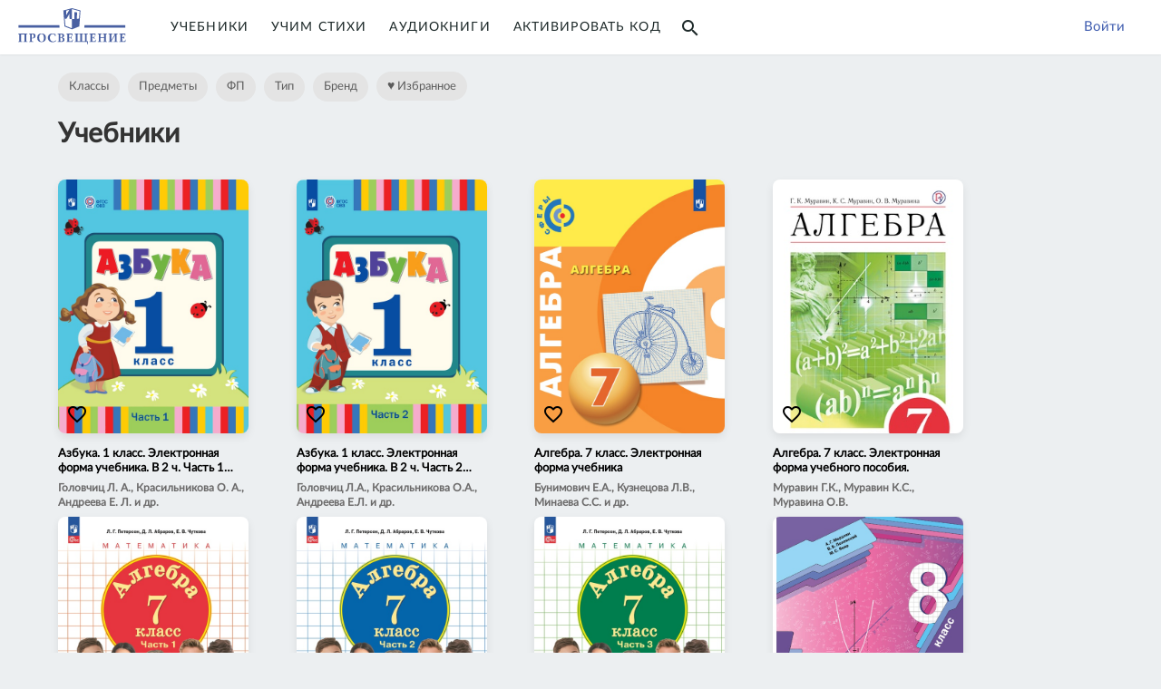

--- FILE ---
content_type: text/html; charset=utf-8
request_url: https://media.prosv.ru/content/?utm_source=uchitel.club&utm_campaign=pedagogika-november2023&utm_medium=cifra
body_size: 7075
content:


<!DOCTYPE html>
<html class="no-js">
<head>

    <!-- Google Tag Manager -->
    <script>(function(w,d,s,l,i){w[l]=w[l]||[];w[l].push({'gtm.start':
    new Date().getTime(),event:'gtm.js'});var f=d.getElementsByTagName(s)[0],
    j=d.createElement(s),dl=l!='dataLayer'?'&l='+l:'';j.async=true;j.src=
    'https://www.googletagmanager.com/gtm.js?id='+i+dl;f.parentNode.insertBefore(j,f);
    })(window,document,'script','dataLayer','GTM-T3NFXRJ');</script>
    <!-- End Google Tag Manager -->
    
    <!-- Google Tag Manager -->
    <script>(function(w,d,s,l,i){w[l]=w[l]||[];w[l].push({'gtm.start':
            new Date().getTime(),event:'gtm.js'});var f=d.getElementsByTagName(s)[0],
        j=d.createElement(s),dl=l!='dataLayer'?'&l='+l:'';j.async=true;
        j.src='https://www.googletagmanager.com/gtm.js?id='+i+dl;
        f.parentNode.insertBefore(j,f);})(window,document,'script','dataLayer','GTM-MZXHZFP');
    </script>
    <!-- Google Tag Manager -->
    

    <meta charset="utf-8"/>
    <title>
        
            
        
    </title>
    <meta name="description" content=""/>
    <meta name="viewport" content="width=device-width, initial-scale=1.0, maximum-scale=1.0, user-scalable=no" />

    <link href="https://fonts.googleapis.com/icon?family=Material+Icons" rel="stylesheet">
    <link rel="stylesheet" href="/static/css/materialize.min.css" type="text/css"/>
    <link rel="stylesheet" href="/static/css/media.css" type="text/css"/>

    

<link rel="apple-touch-icon" sizes="57x57" href="/static/favicons/apple-icon-57x57.png">
<link rel="apple-touch-icon" sizes="60x60" href="/static/favicons/apple-icon-60x60.png">
<link rel="apple-touch-icon" sizes="72x72" href="/static/favicons/apple-icon-72x72.png">
<link rel="apple-touch-icon" sizes="76x76" href="/static/favicons/apple-icon-76x76.png">
<link rel="apple-touch-icon" sizes="114x114" href="/static/favicons/apple-icon-114x114.png">
<link rel="apple-touch-icon" sizes="120x120" href="/static/favicons/apple-icon-120x120.png">
<link rel="apple-touch-icon" sizes="144x144" href="/static/favicons/apple-icon-144x144.png">
<link rel="apple-touch-icon" sizes="152x152" href="/static/favicons/apple-icon-152x152.png">
<link rel="apple-touch-icon" sizes="180x180" href="/static/favicons/apple-icon-180x180.png">
<link rel="icon" type="image/png" sizes="192x192"  href="/static/favicons/android-icon-192x192.png">
<link rel="icon" type="image/png" sizes="32x32" href="/static/favicons/favicon-32x32.png">
<link rel="icon" type="image/png" sizes="96x96" href="/static/favicons/favicon-96x96.png">
<link rel="icon" type="image/png" sizes="16x16" href="/static/favicons/favicon-16x16.png">

<meta name="msapplication-TileColor" content="#ffffff">
<meta name="msapplication-TileImage" content="/static/favicons/ms-icon-144x144.png">
<meta name="theme-color" content="#ffffff">


    
    
</head>

<body class="" oncopy="return false;" oncut="return false;" oncontextmenu="return false;">


<!-- Google Tag Manager (noscript) -->
<noscript><iframe src="https://www.googletagmanager.com/ns.html?id=GTM-T3NFXRJ"
height="0" width="0" style="display:none;visibility:hidden"></iframe></noscript>
<!-- End Google Tag Manager (noscript) -->

    <!-- Google Tag Manager (noscript) -->
    <noscript>
        <iframe src="https://www.googletagmanager.com/ns.html?id=GTM-MZXHZFP"
                height="0" width="0" style="display:none;visibility:hidden">

        </iframe>
    </noscript>
    <!-- End Google Tag Manager (noscript) -->




    


<header class="navbar-fixed">
    <div class="header_print_logo"><img src="/static/img/prosv_main.svg"></div>
    <div class="header_holder">
        <a href="/">
            <img class="header_logo" src="/static/img/prosv_main.svg">
        </a>
        <div class="header_menu">

            

            <a href="/content/" class="header_menu_item active">Учебники</a>
            <a href="/audiopoem/" class="header_menu_item active">Учим Стихи</a>


            
                <a href="/content/?type=A" class="header_menu_item active">Аудиокниги</a>
                
                    <a href="/oauth/login/id/?next=/content/" class="header_menu_item active">Активировать код</a>
                
                <a href="/content/search/" class="header_menu_item active"><i class="material-icons" style="line-height: 0;position: absolute;top: 9px;">search</i></a>
            

        </div>
        <style>
.avatarComponent {
    border-radius: 50%;
    background: no-repeat 50% #929292;
    background-size: cover;
}

.svgIconComponent {
    line-height: 0;
}

.userMenuComponent {
    height: 100%;
    position: absolute;
    max-width: 300px;
    right: 20px;
    -webkit-font-smoothing: antialiased;
    -moz-osx-font-smoothing: grayscale;
    background: white;
}

.userMenuComponent > .handle {
	display: flex;
	align-items: center;
	color: #2356ce;
	height: 100%;
	padding: 20px;
	position: relative;
	z-index: 1000;
	cursor: pointer;
}

.userMenuComponent > .handle > .icon {
	margin-right: 10px;
	position: relative;
	top: -1px;
}

.userMenuComponent > .handle > .name {
	font-size: 14px;
	line-height: 20px;
	letter-spacing: 0.08em;
	white-space: nowrap;
	overflow: hidden;
	text-overflow: ellipsis;
}

@media only screen and (max-width: 600px) {
    .userMenuComponent > .handle > .name {
        display: none;
    }
}

.userMenuComponent > .handle > .triangle {
	margin-left: 10px;
	position: relative;
	top: -1px;
}

.userMenuComponent > .menu {
	position: absolute;
	top: 0;
	right: 0;
	width: fit-content;
	min-width: 100%;
	display: none;
	z-index: 1000;
}

.userMenuComponent > .menu > .items {
	margin-top: 60px;
	background-color: #fff;
	border-radius: 0px 0px 8px 8px;
	text-transform: uppercase;
	font-size: 12px;
	line-height: 40px;
	letter-spacing: 0.08em;
	color: #333;
	white-space: nowrap;
}

.userMenuComponent > .menu > .items > .item > .link {
	padding: 0 20px;
	display: block;
	cursor: pointer;
	text-decoration: none;
}

.userMenuComponent > .menu > .items > .item:hover {
	background-color: rgba(0, 0, 0, 0.05);
}

.userMenuComponent._opened > .menu {
	display: block;
	box-shadow: 0px 4px 10px rgba(0, 0, 0, 0.1);
    background: white;
    border-radius: 10px;
}
</style>


<div class="userMenuComponent user">
    
    <div class="handle">
        <div class="login"><a href="/accounts/login/?next=/content/">Войти</a></div>
    </div>
    
</div>

<script>
const userMenu = document.getElementsByClassName('userMenuComponent')[0];

function hideOnClickOutside(element) {
    const outsideClickListener = event => {
        if (!element.contains(event.target) && event.target.closest('.userMenuComponent') === null) {
          element.classList.remove('_opened');
        }
    }
    document.addEventListener('click', outsideClickListener)
}

hideOnClickOutside(userMenu);
userMenu.addEventListener('click', function(){
    userMenu.classList.add('_opened');
})
</script>

    </div>
</header>

    <main>
        <div class="prosvet-container">

            
                
<p class="page-filter">

    
        <span id="modal-klass-trigger" class="chip lighten-1">Классы</span>
    

    
        <span id="modal-subject-trigger" class="chip lighten-1">Предметы</span>
    

    
        
            <span id="modal-fpu-trigger" class="chip lighten-1" data-target='dropdown5'>ФП</span>
        
    

    
        
            <span id="modal-content-type-trigger" class="chip lighten-1" data-target='dropdown4'>Тип</span>
        
    

    
        
            <span id="modal-publisher-trigger" class="chip lighten-1" data-target='dropdown5'>Бренд</span>
        
    

    
        <span class="chip lighten-1"
              onClick="toggleFavFilter('true')"><span class="filter-spcial-icon">&hearts;</span>&nbsp;Избранное</span>
    

    

</p>
            

            
<div style="position: absolute;top: 86px;right: 42px;">

</div>

            <section>
                

                    
                        
                            <h1>Учебники</h1>
                        
                    

                    <div id="loadmore-container" class="row">
                        
                        
                            <div class="col">
                                



<div class="content_card" data-code="40-1064-03">

    
        <a href="/content/item/14577/">

        
            <div class="content_cover" style="background: url(/media/original_images/cover-527007_0Uookap.png);background-size: cover;"></div>
        
        <span class="content_card_title content_card_title_limit">Азбука. 1 класс. Электронная форма учебника. В 2 ч. Часть 1 (для слабослышащих и позднооглохших обучающихся)</span>
        <span class="content_card_subtitle content_card_title_limit {">Головчиц Л. А., Красильникова О. А., Андреева Е. Л. и др.</span>

        </a>

        <div class="content_card_favourite fav fav-btn " data-page=14577>
            <i class="material-icons">
                <span class="full" title="В избранном">favorite</span>
                <span class="empty" title="Добавить в избранное">favorite_border</span>
            </i>
        </div>
        
        

        

    


</div>
                            </div>
                        
                            <div class="col">
                                



<div class="content_card" data-code="40-1065-03">

    
        <a href="/content/item/14578/">

        
            <div class="content_cover" style="background: url(/media/original_images/cover-527008.png);background-size: cover;"></div>
        
        <span class="content_card_title content_card_title_limit">Азбука. 1 класс. Электронная форма учебника. В 2 ч. Часть 2 (для слабослышащих и позднооглохших обучающихся)</span>
        <span class="content_card_subtitle content_card_title_limit {">Головчиц Л.А., Красильникова О.А., Андреева Е.Л. и др.</span>

        </a>

        <div class="content_card_favourite fav fav-btn " data-page=14578>
            <i class="material-icons">
                <span class="full" title="В избранном">favorite</span>
                <span class="empty" title="Добавить в избранное">favorite_border</span>
            </i>
        </div>
        
        

        

    


</div>
                            </div>
                        
                            <div class="col">
                                



<div class="content_card" data-code="13-1020-01">

    
        <a href="/content/item/14253/">

        
            <div class="content_cover" style="background: url(/media/original_images/cover-511054_TdaPPtu.png);background-size: cover;"></div>
        
        <span class="content_card_title content_card_title_limit">Алгебра. 7 класс. Электронная форма учебника</span>
        <span class="content_card_subtitle content_card_title_limit {">Бунимович Е.А., Кузнецова Л.B., Минаева С.С. и др.</span>

        </a>

        <div class="content_card_favourite fav fav-btn " data-page=14253>
            <i class="material-icons">
                <span class="full" title="В избранном">favorite</span>
                <span class="empty" title="Добавить в избранное">favorite_border</span>
            </i>
        </div>
        
        

        

    


</div>
                            </div>
                        
                            <div class="col">
                                



<div class="content_card" data-code="212-0114-01">

    
        <a href="/content/item/10304/">

        
            <div class="content_cover" style="background: url(/media/original_images/cover-212-0114-01_uxY81fP.jpg);background-size: cover;"></div>
        
        <span class="content_card_title content_card_title_limit">Алгебра. 7 класс. Электронная форма учебного пособия.</span>
        <span class="content_card_subtitle content_card_title_limit {">Муравин Г.К., Муравин К.С., Муравина О.В.</span>

        </a>

        <div class="content_card_favourite fav fav-btn " data-page=10304>
            <i class="material-icons">
                <span class="full" title="В избранном">favorite</span>
                <span class="empty" title="Добавить в избранное">favorite_border</span>
            </i>
        </div>
        
        

        

    


</div>
                            </div>
                        
                            <div class="col">
                                



<div class="content_card" data-code="13-2345-02">

    
        <a href="/content/item/16426/">

        
            <div class="content_cover" style="background: url(https://prosv-prod-s3storage-cover.obs.ru-moscow-1.hc.sbercloud.ru/original/cover-13-2345-02-2025.jpg);background-size: cover;"></div>
        
        <span class="content_card_title content_card_title_limit">Алгебра. 7 класс. Электронная форма учебного пособия. В 3 частях. Часть 1</span>
        <span class="content_card_subtitle content_card_title_limit {">Петерсон Л. Г. и др.</span>

        </a>

        <div class="content_card_favourite fav fav-btn " data-page=16426>
            <i class="material-icons">
                <span class="full" title="В избранном">favorite</span>
                <span class="empty" title="Добавить в избранное">favorite_border</span>
            </i>
        </div>
        
        

        

    


</div>
                            </div>
                        
                            <div class="col">
                                



<div class="content_card" data-code="13-2346-02">

    
        <a href="/content/item/16427/">

        
            <div class="content_cover" style="background: url(https://prosv-prod-s3storage-cover.obs.ru-moscow-1.hc.sbercloud.ru/original/cover-13-2346-02-2025.jpg);background-size: cover;"></div>
        
        <span class="content_card_title content_card_title_limit">Алгебра. 7 класс. Электронная форма учебного пособия. В 3 частях. Часть 2</span>
        <span class="content_card_subtitle content_card_title_limit {">Петерсон Л. Г. и др.</span>

        </a>

        <div class="content_card_favourite fav fav-btn " data-page=16427>
            <i class="material-icons">
                <span class="full" title="В избранном">favorite</span>
                <span class="empty" title="Добавить в избранное">favorite_border</span>
            </i>
        </div>
        
        

        

    


</div>
                            </div>
                        
                            <div class="col">
                                



<div class="content_card" data-code="13-2347-02">

    
        <a href="/content/item/16415/">

        
            <div class="content_cover" style="background: url(https://prosv-prod-s3storage-cover.obs.ru-moscow-1.hc.sbercloud.ru/original/cover-13-2347-02-2025.jpg);background-size: cover;"></div>
        
        <span class="content_card_title content_card_title_limit">Алгебра. 7 класс. Электронная форма учебного пособия. В 3 частях. Часть 3</span>
        <span class="content_card_subtitle content_card_title_limit {">Петерсон Л. Г. и др.</span>

        </a>

        <div class="content_card_favourite fav fav-btn " data-page=16415>
            <i class="material-icons">
                <span class="full" title="В избранном">favorite</span>
                <span class="empty" title="Добавить в избранное">favorite_border</span>
            </i>
        </div>
        
        

        

    


</div>
                            </div>
                        
                            <div class="col">
                                



<div class="content_card" data-code="112-0094-01">

    
        <a href="/content/item/10479/">

        
            <div class="content_cover" style="background: url(/media/original_images/cover-112-0094-01.jpg);background-size: cover;"></div>
        
        <span class="content_card_title content_card_title_limit">Алгебра. 8 класс. Без частей</span>
        <span class="content_card_subtitle content_card_title_limit {">Мерзляк А.Г., Полонский В.Б., Якир М.С.</span>

        </a>

        <div class="content_card_favourite fav fav-btn " data-page=10479>
            <i class="material-icons">
                <span class="full" title="В избранном">favorite</span>
                <span class="empty" title="Добавить в избранное">favorite_border</span>
            </i>
        </div>
        
        

        

    


</div>
                            </div>
                        
                            <div class="col">
                                



<div class="content_card" data-code="99-9321-01">

    
        <a href="/content/item/8235/">

        
            <div class="content_cover" style="background: url(/media/original_images/cover-329254-web_arH24pn.jpg);background-size: cover;"></div>
        
        <span class="content_card_title content_card_title_limit">Алгебра: 8 класс (в трех частях). Ч.1. Электронная форма учебника</span>
        <span class="content_card_subtitle content_card_title_limit {">Петерсон Л. Г., Агаханов Н. Х. и др.</span>

        </a>

        <div class="content_card_favourite fav fav-btn " data-page=8235>
            <i class="material-icons">
                <span class="full" title="В избранном">favorite</span>
                <span class="empty" title="Добавить в избранное">favorite_border</span>
            </i>
        </div>
        
        

        

    


</div>
                            </div>
                        
                            <div class="col">
                                



<div class="content_card" data-code="99-9322-01">

    
        <a href="/content/item/8236/">

        
            <div class="content_cover" style="background: url(/media/original_images/cover-329255-web_RhytIPb.jpg);background-size: cover;"></div>
        
        <span class="content_card_title content_card_title_limit">Алгебра: 8 класс (в трех частях). Ч.2. Электронная форма учебника</span>
        <span class="content_card_subtitle content_card_title_limit {">Петерсон Л. Г., Агаханов Н. Х. и др.</span>

        </a>

        <div class="content_card_favourite fav fav-btn " data-page=8236>
            <i class="material-icons">
                <span class="full" title="В избранном">favorite</span>
                <span class="empty" title="Добавить в избранное">favorite_border</span>
            </i>
        </div>
        
        

        

    


</div>
                            </div>
                        
                            <div class="col">
                                



<div class="content_card" data-code="99-9323-01">

    
        <a href="/content/item/8237/">

        
            <div class="content_cover" style="background: url(/media/original_images/cover-329256-web_fyhV6JN.jpg);background-size: cover;"></div>
        
        <span class="content_card_title content_card_title_limit">Алгебра: 8 класс (в трех частях). Ч.3. Электронная форма учебника</span>
        <span class="content_card_subtitle content_card_title_limit {">Петерсон Л. Г., Агаханов Н. Х. и др.</span>

        </a>

        <div class="content_card_favourite fav fav-btn " data-page=8237>
            <i class="material-icons">
                <span class="full" title="В избранном">favorite</span>
                <span class="empty" title="Добавить в избранное">favorite_border</span>
            </i>
        </div>
        
        

        

    


</div>
                            </div>
                        
                            <div class="col">
                                



<div class="content_card" data-code="13-0943-01">

    
        <a href="/content/item/14258/">

        
            <div class="content_cover" style="background: url(https://prosv-prod-s3storage-cover.obs.ru-moscow-1.hc.sbercloud.ru/original/cover-13-0943-01-2023.jpg);background-size: cover;"></div>
        
        <span class="content_card_title content_card_title_limit">Алгебра. 8 класс. Углублённый уровень. Электронная форма учебника.</span>
        <span class="content_card_subtitle content_card_title_limit {">Макарычев Ю.Н., Миндюк Н.Г., Нешков К.И. и др.</span>

        </a>

        <div class="content_card_favourite fav fav-btn " data-page=14258>
            <i class="material-icons">
                <span class="full" title="В избранном">favorite</span>
                <span class="empty" title="Добавить в избранное">favorite_border</span>
            </i>
        </div>
        
        

        

    


</div>
                            </div>
                        
                            <div class="col">
                                



<div class="content_card" data-code="112-0102-01">

    
        <a href="/content/item/15034/">

        
            <div class="content_cover" style="background: url(https://prosv-prod-s3storage-cover.obs.ru-moscow-1.hc.sbercloud.ru/original/cover-112-0102-01-2024.jpg);background-size: cover;"></div>
        
        <span class="content_card_title content_card_title_limit">Алгебра. 8 класс. Углублённый уровень. Электронная форма учебника.</span>
        <span class="content_card_subtitle content_card_title_limit {">Мерзляк А.Г.,Поляков В.М./Под ред. Подольского В.Е.</span>

        </a>

        <div class="content_card_favourite fav fav-btn " data-page=15034>
            <i class="material-icons">
                <span class="full" title="В избранном">favorite</span>
                <span class="empty" title="Добавить в избранное">favorite_border</span>
            </i>
        </div>
        
        

        

    


</div>
                            </div>
                        
                            <div class="col">
                                



<div class="content_card" data-code="rin_112-0094-01">

    
        <a href="/content/item/15022/">

        
            <div class="content_cover" style="background: url(https://prosv-prod-s3storage-cover.obs.ru-moscow-1.hc.sbercloud.ru/original/cover-rin_112-0094-01-2024.jpg);background-size: cover;"></div>
        
        <span class="content_card_title content_card_title_limit">Алгебра. 8 класс. Электронная форма учебника</span>
        <span class="content_card_subtitle content_card_title_limit {">Мерзляк А.Г.,Полонский В.Б.,Якир М.С./Под ред. Подольского В.Е.</span>

        </a>

        <div class="content_card_favourite fav fav-btn " data-page=15022>
            <i class="material-icons">
                <span class="full" title="В избранном">favorite</span>
                <span class="empty" title="Добавить в избранное">favorite_border</span>
            </i>
        </div>
        
        

        

    


</div>
                            </div>
                        
                            <div class="col">
                                



<div class="content_card" data-code="13-0757-02">

    
        <a href="/content/item/14257/">

        
            <div class="content_cover" style="background: url(https://prosv-prod-s3storage-cover.obs.ru-moscow-1.hc.sbercloud.ru/original/cover-13-0757-02-2023.jpg);background-size: cover;"></div>
        
        <span class="content_card_title content_card_title_limit">Алгебра. 8 класс. Электронная форма учебника</span>
        <span class="content_card_subtitle content_card_title_limit {">Колягин Ю. М., Ткачёва М. В., Фёдорова Н .Е. и др.</span>

        </a>

        <div class="content_card_favourite fav fav-btn " data-page=14257>
            <i class="material-icons">
                <span class="full" title="В избранном">favorite</span>
                <span class="empty" title="Добавить в избранное">favorite_border</span>
            </i>
        </div>
        
        

        

    


</div>
                            </div>
                        
                            <div class="col">
                                



<div class="content_card" data-code="99-9838-01">

    
        <a href="/content/item/14850/">

        
            <div class="content_cover" style="background: url(/media/original_images/cover-525946.png);background-size: cover;"></div>
        
        <span class="content_card_title content_card_title_limit">Алгебра. 8 класс. Электронная форма учебника</span>
        <span class="content_card_subtitle content_card_title_limit {">Мордкович А.Г., Семенов П.В., Александрова Л.А., Мардахаева Е.Л.</span>

        </a>

        <div class="content_card_favourite fav fav-btn " data-page=14850>
            <i class="material-icons">
                <span class="full" title="В избранном">favorite</span>
                <span class="empty" title="Добавить в избранное">favorite_border</span>
            </i>
        </div>
        
        

        

    


</div>
                            </div>
                        
                            <div class="col">
                                



<div class="content_card" data-code="13-1021-01">

    
        <a href="/content/item/14254/">

        
            <div class="content_cover" style="background: url(https://prosv-prod-s3storage-cover.obs.ru-moscow-1.hc.sbercloud.ru/original/cover-13-1021-01-2023.jpg);background-size: cover;"></div>
        
        <span class="content_card_title content_card_title_limit">Алгебра. 8 класс. Электронная форма учебника</span>
        <span class="content_card_subtitle content_card_title_limit {">Бунимович Е.А., Кузнецова Л.В., Минаева С.С. и др.</span>

        </a>

        <div class="content_card_favourite fav fav-btn " data-page=14254>
            <i class="material-icons">
                <span class="full" title="В избранном">favorite</span>
                <span class="empty" title="Добавить в избранное">favorite_border</span>
            </i>
        </div>
        
        

        

    


</div>
                            </div>
                        
                            <div class="col">
                                



<div class="content_card" data-code="13-0784-03">

    
        <a href="/content/item/12837/">

        
            <div class="content_cover" style="background: url(https://prosv-prod-s3storage-cover.obs.ru-moscow-1.hc.sbercloud.ru/original/cover-13-0784-03-2022.jpg);background-size: cover;"></div>
        
        <span class="content_card_title content_card_title_limit">Алгебра. 8 класс. Электронная форма учебника</span>
        <span class="content_card_subtitle content_card_title_limit {">Дорофеев Г.В., Суворова С.Б., Бунимович Е.А. и др.</span>

        </a>

        <div class="content_card_favourite fav fav-btn " data-page=12837>
            <i class="material-icons">
                <span class="full" title="В избранном">favorite</span>
                <span class="empty" title="Добавить в избранное">favorite_border</span>
            </i>
        </div>
        
        

        

    


</div>
                            </div>
                        
                            <div class="col">
                                



<div class="content_card" data-code="13-0582-02">

    
        <a href="/content/item/12750/">

        
            <div class="content_cover" style="background: url(https://prosv-prod-s3storage-cover.obs.ru-moscow-1.hc.sbercloud.ru/original/cover-13-0582-02-2022.jpg);background-size: cover;"></div>
        
        <span class="content_card_title content_card_title_limit">Алгебра. 8 класс. Электронная форма учебника</span>
        <span class="content_card_subtitle content_card_title_limit {">Макарычев Ю.Н., Миндюк Н.Г., Нешков К.И. и др./ Под ред. Теляковского С.А.</span>

        </a>

        <div class="content_card_favourite fav fav-btn " data-page=12750>
            <i class="material-icons">
                <span class="full" title="В избранном">favorite</span>
                <span class="empty" title="Добавить в избранное">favorite_border</span>
            </i>
        </div>
        
        

        

    


</div>
                            </div>
                        
                            <div class="col">
                                



<div class="content_card" data-code="13-0763-03">

    
        <a href="/content/item/15094/">

        
            <div class="content_cover" style="background: url(https://prosv-prod-s3storage-cover.obs.ru-moscow-1.hc.sbercloud.ru/original/cover-13-0763-03-2024.jpg);background-size: cover;"></div>
        
        <span class="content_card_title content_card_title_limit">Алгебра. 8 класс. Электронная форма учебника</span>
        <span class="content_card_subtitle content_card_title_limit {">Никольский С.М., Потапов М.К., Решетников Н.Н. и др.</span>

        </a>

        <div class="content_card_favourite fav fav-btn " data-page=15094>
            <i class="material-icons">
                <span class="full" title="В избранном">favorite</span>
                <span class="empty" title="Добавить в избранное">favorite_border</span>
            </i>
        </div>
        
        

        

    


</div>
                            </div>
                        
                    </div>
                    
                        <a id="loadmore-btn" onclick="loadmore(this, {
                                offset: window.pageOffset,
                                pageSize: 20,
                                pageTotal: 3156,
                                container: '#loadmore-container'
                                })" class="round-button color-blue">Показать ещё</a>
                    
                
            </section>
        </div>

    </main>

    <div class="modal_bg modal_content_type">
    <div class="modal_fg wide">
        <div class="modal_close">&#x2715;</div>
        <div class="modal_title">Выберите тип контента</div>
        <div class="modal_content">
            <div class="modal_body">
                <div>
                    <button class="round-button color-blue modal_action" onclick="toggleTypeFilter('B')">Учебники
                    </button>
                    <button class="round-button color-blue modal_action" onclick="toggleTypeFilter('D')">Цифровые дополнения
                    </button>
                    <button class="round-button color-blue modal_action" onclick="toggleTypeFilter('A')">Аудиокниги
                    </button>


                </div>
            </div>
        </div>
    </div>
</div>

<div class="modal_bg modal_klass">
    <div class="modal_fg wide">
        <div class="modal_close">&#x2715;</div>
        <div class="modal_title">Выберите класс</div>
        <div class="modal_content">
            <div class="modal_body">
                <div>
                    <button class="round-button color-gray modal_action" onclick="toggleKlassFilter('all')">Все
                        классы
                    </button>
                    <button class="round-button short color-blue modal_action" onclick="toggleKlassFilter('0')">
                        ДО
                    </button>
                    <button class="round-button short color-blue modal_action" onclick="toggleKlassFilter('15')">
                        1 доп. класс
                    </button>
                    <button class="round-button short color-blue modal_action" onclick="toggleKlassFilter('1')">1
                        класс
                    </button>
                    <button class="round-button short color-blue modal_action" onclick="toggleKlassFilter('2')">2
                        класс
                    </button>
                    <button class="round-button short color-blue modal_action" onclick="toggleKlassFilter('3')">3
                        класс
                    </button>
                    <button class="round-button short color-blue modal_action" onclick="toggleKlassFilter('4')">4
                        класс
                    </button>
                    <button class="round-button short color-blue modal_action" onclick="toggleKlassFilter('5')">5
                        класс
                    </button>
                    <button class="round-button short color-blue modal_action" onclick="toggleKlassFilter('6')">6
                        класс
                    </button>
                    <button class="round-button short color-blue modal_action" onclick="toggleKlassFilter('7')">7
                        класс
                    </button>
                    <button class="round-button short color-blue modal_action" onclick="toggleKlassFilter('8')">8
                        класс
                    </button>
                    <button class="round-button short color-blue modal_action" onclick="toggleKlassFilter('9')">9
                        класс
                    </button>
                    <button class="round-button short color-blue modal_action" onclick="toggleKlassFilter('10')">10
                        класс
                    </button>
                    <button class="round-button short color-blue modal_action" onclick="toggleKlassFilter('11')">11
                        класс
                    </button>
                    <button class="round-button short color-blue modal_action" onclick="toggleKlassFilter('13')">
                        СПО
                    </button>
                    <button class="round-button short color-blue modal_action" onclick="toggleKlassFilter('14')">
                        ВО
                    </button>
                </div>
            </div>
        </div>
    </div>
</div>

<div class="modal_bg modal_bank_klass">
    <div class="modal_fg wide">
        <div class="modal_close">&#x2715;</div>
        <div class="modal_title">Выберите класс</div>
        <div class="modal_content">
            <div class="modal_body">
                <div>
                    <button class="round-button color-gray modal_action" onclick="toggleKlassFilter('all')">Все классы</button>
                    <button id="modal_klass_code_3"  class="round-button short color-blue modal_action modal_user_button" onclick="toggleKlassFilter('3')">3 класс</button>
                    <button id="modal_klass_code_4" class="round-button short color-blue modal_action modal_user_button" onclick="toggleKlassFilter('4')">4 класс</button>
                    <button id="modal_klass_code_5" class="round-button short color-blue modal_action modal_user_button" onclick="toggleKlassFilter('5')">5 класс</button>
                    <button id="modal_klass_code_6" class="round-button short color-blue modal_action modal_user_button" onclick="toggleKlassFilter('6')">6 класс</button>
                    <button id="modal_klass_code_7" class="round-button short color-blue modal_action modal_user_button" onclick="toggleKlassFilter('7')">7 класс</button>
                    <button id="modal_klass_code_8" class="round-button short color-blue modal_action modal_user_button" onclick="toggleKlassFilter('8')">8 класс</button>
                    <button id="modal_klass_code_9" class="round-button short color-blue modal_action modal_user_button" onclick="toggleKlassFilter('9')">9 класс</button>
                </div>
            </div>
        </div>
    </div>
</div>

<div class="modal_bg modal_subject">
    <div class="modal_fg wide">
        <div class="modal_close">&#x2715;</div>
        <div class="modal_title">Выберите предмет</div>
        <div class="modal_content">
            <div class="modal_body">
                <div>
                    <button class="round-button color-gray modal_action long" onclick="toggleSubjectFilter('all')">
                        Все предметы
                    </button>
                    
                        <button class="round-button color-blue modal_action long"
                                onclick="toggleSubjectFilter('231')">Алгебра</button>
                    
                        <button class="round-button color-blue modal_action long"
                                onclick="toggleSubjectFilter('8')">Английский язык</button>
                    
                        <button class="round-button color-blue modal_action long"
                                onclick="toggleSubjectFilter('13')">Астрономия</button>
                    
                        <button class="round-button color-blue modal_action long"
                                onclick="toggleSubjectFilter('4')">Биология</button>
                    
                        <button class="round-button color-blue modal_action long"
                                onclick="toggleSubjectFilter('266')">Вероятность и статистика</button>
                    
                        <button class="round-button color-blue modal_action long"
                                onclick="toggleSubjectFilter('264')">Всеобщая история</button>
                    
                        <button class="round-button color-blue modal_action long"
                                onclick="toggleSubjectFilter('267')">Генетика</button>
                    
                        <button class="round-button color-blue modal_action long"
                                onclick="toggleSubjectFilter('5')">География</button>
                    
                        <button class="round-button color-blue modal_action long"
                                onclick="toggleSubjectFilter('232')">Геометрия</button>
                    
                        <button class="round-button color-blue modal_action long"
                                onclick="toggleSubjectFilter('12')">Естествознание</button>
                    
                        <button class="round-button color-blue modal_action long"
                                onclick="toggleSubjectFilter('22')">ИЗО</button>
                    
                        <button class="round-button color-blue modal_action long"
                                onclick="toggleSubjectFilter('21')">Информатика</button>
                    
                        <button class="round-button color-blue modal_action long"
                                onclick="toggleSubjectFilter('268')">Искусство</button>
                    
                        <button class="round-button color-blue modal_action long"
                                onclick="toggleSubjectFilter('18')">Испанский язык</button>
                    
                        <button class="round-button color-blue modal_action long"
                                onclick="toggleSubjectFilter('20')">История</button>
                    
                        <button class="round-button color-blue modal_action long"
                                onclick="toggleSubjectFilter('265')">История России</button>
                    
                        <button class="round-button color-blue modal_action long"
                                onclick="toggleSubjectFilter('158')">Итальянский язык</button>
                    
                        <button class="round-button color-blue modal_action long"
                                onclick="toggleSubjectFilter('159')">Китайский язык</button>
                    
                        <button class="round-button color-blue modal_action long"
                                onclick="toggleSubjectFilter('269')">Корейский язык</button>
                    
                        <button class="round-button color-blue modal_action long"
                                onclick="toggleSubjectFilter('270')">Коррекционная педагогика</button>
                    
                        <button class="round-button color-blue modal_action long"
                                onclick="toggleSubjectFilter('2')">Литература</button>
                    
                        <button class="round-button color-blue modal_action long"
                                onclick="toggleSubjectFilter('19')">Литературное чтение</button>
                    
                        <button class="round-button color-blue modal_action long"
                                onclick="toggleSubjectFilter('271')">Литературное чтение на родном русском языке</button>
                    
                        <button class="round-button color-blue modal_action long"
                                onclick="toggleSubjectFilter('1')">Математика</button>
                    
                        <button class="round-button color-blue modal_action long"
                                onclick="toggleSubjectFilter('6')">Музыка</button>
                    
                        <button class="round-button color-blue modal_action long"
                                onclick="toggleSubjectFilter('36')">МХК</button>
                    
                        <button class="round-button color-blue modal_action long"
                                onclick="toggleSubjectFilter('15')">Немецкий язык</button>
                    
                        <button class="round-button color-blue modal_action long"
                                onclick="toggleSubjectFilter('17')">ОБЗР</button>
                    
                        <button class="round-button color-blue modal_action long"
                                onclick="toggleSubjectFilter('272')">Обучение грамоте</button>
                    
                        <button class="round-button color-blue modal_action long"
                                onclick="toggleSubjectFilter('29')">Обществознание</button>
                    
                        <button class="round-button color-blue modal_action long"
                                onclick="toggleSubjectFilter('274')">ОДНКНР</button>
                    
                        <button class="round-button color-blue modal_action long"
                                onclick="toggleSubjectFilter('16')">Окружающий мир</button>
                    
                        <button class="round-button color-blue modal_action long"
                                onclick="toggleSubjectFilter('273')">ОРКСЭ</button>
                    
                        <button class="round-button color-blue modal_action long"
                                onclick="toggleSubjectFilter('312')">Педагогика. Психология. Философия</button>
                    
                        <button class="round-button color-blue modal_action long"
                                onclick="toggleSubjectFilter('190')">Право</button>
                    
                        <button class="round-button color-blue modal_action long"
                                onclick="toggleSubjectFilter('197')">Прочее</button>
                    
                        <button class="round-button color-blue modal_action long"
                                onclick="toggleSubjectFilter('275')">Робототехника</button>
                    
                        <button class="round-button color-blue modal_action long"
                                onclick="toggleSubjectFilter('276')">Родная литература</button>
                    
                        <button class="round-button color-blue modal_action long"
                                onclick="toggleSubjectFilter('277')">Родная русская литература</button>
                    
                        <button class="round-button color-blue modal_action long"
                                onclick="toggleSubjectFilter('279')">Россия в мире</button>
                    
                        <button class="round-button color-blue modal_action long"
                                onclick="toggleSubjectFilter('280')">Русский родной язык</button>
                    
                        <button class="round-button color-blue modal_action long"
                                onclick="toggleSubjectFilter('3')">Русский язык</button>
                    
                        <button class="round-button color-blue modal_action long"
                                onclick="toggleSubjectFilter('153')">Технология</button>
                    
                        <button class="round-button color-blue modal_action long"
                                onclick="toggleSubjectFilter('10')">Физика</button>
                    
                        <button class="round-button color-blue modal_action long"
                                onclick="toggleSubjectFilter('192')">Физическая культура</button>
                    
                        <button class="round-button color-blue modal_action long"
                                onclick="toggleSubjectFilter('281')">Финансовая грамотность</button>
                    
                        <button class="round-button color-blue modal_action long"
                                onclick="toggleSubjectFilter('26')">Французский язык</button>
                    
                        <button class="round-button color-blue modal_action long"
                                onclick="toggleSubjectFilter('9')">Химия</button>
                    
                        <button class="round-button color-blue modal_action long"
                                onclick="toggleSubjectFilter('230')">Черчение</button>
                    
                        <button class="round-button color-blue modal_action long"
                                onclick="toggleSubjectFilter('164')">Шахматы</button>
                    
                        <button class="round-button color-blue modal_action long"
                                onclick="toggleSubjectFilter('165')">Экология</button>
                    
                        <button class="round-button color-blue modal_action long"
                                onclick="toggleSubjectFilter('34')">Экономика</button>
                    
                </div>
            </div>
        </div>
    </div>
</div>


<div class="modal_bg modal_level">
    <div class="modal_fg halfwide">
        <div class="modal_close">&#x2715;</div>
        <div class="modal_title">Выберите уровень образования</div>
        <div class="modal_content">
            <div class="modal_body">
                <button class="round-button color-gray" onclick="toggleLevelFilter(0)" id="modal_level_code_0">Все уровни</button>
                <button class="round-button color-blue" onclick="toggleLevelFilter(1)" id="modal_level_code_1">Начальное образование</button>
                <button class="round-button color-blue" onclick="toggleLevelFilter(2)" id="modal_level_code_2">Основное образование</button>
            </div>
        </div>
    </div>
</div>

<div class="modal_bg modal_knowledge">
    <div class="modal_fg wide">
        <div class="modal_close">&#x2715;</div>
        <div class="modal_title">Выберите вид грамотности</div>
        <div class="modal_content">
            <div class="modal_body">
                <button class="round-button color-gray modal_action long" onclick="toggleKnowledgeFilter(0)">Все виды грамотности</button>
                <button class="round-button color-blue modal_action long modal_user_button" onclick="toggleKnowledgeFilter(1)" id="modal_knowledge_code_1">Читательская грамотность</button>
                <button class="round-button color-blue modal_action long modal_user_button" onclick="toggleKnowledgeFilter(2)" id="modal_knowledge_code_2">Метапредметное задание</button>
                <button class="round-button color-blue modal_action long modal_user_button" onclick="toggleKnowledgeFilter(3)" id="modal_knowledge_code_3">Математическая грамотность</button>
                <button class="round-button color-blue modal_action long modal_user_button" onclick="toggleKnowledgeFilter(4)" id="modal_knowledge_code_4">Естественно-научная грамотность</button>
                <button class="round-button color-blue modal_action long modal_user_button" onclick="toggleKnowledgeFilter(5)" id="modal_knowledge_code_5">Креативное мышление</button>
            </div>
        </div>
    </div>
</div>

<div class="modal_bg modal_bank_subject">
    <div class="modal_fg wide">
        <div class="modal_close">&#x2715;</div>
        <div class="modal_title">Выберите предмет</div>
        <div class="modal_content">
            <div class="modal_body">
                <button class="round-button color-gray modal_action" onclick="toggleSubjectFilter(0)">Все предметы</button>
                <button class="round-button color-blue modal_action modal_user_button" onclick="toggleSubjectFilter(1)" id="modal_subject_code_1">Математика</button>
                <button class="round-button color-blue modal_action modal_user_button" onclick="toggleSubjectFilter(2)" id="modal_subject_code_2">Русский язык</button>
                <button class="round-button color-blue modal_action modal_user_button" onclick="toggleSubjectFilter(3)" id="modal_subject_code_3">Окружающий мир</button>
                <button class="round-button color-blue modal_action modal_user_button" onclick="toggleSubjectFilter(4)" id="modal_subject_code_4">Алгебра</button>
                <button class="round-button color-blue modal_action modal_user_button" onclick="toggleSubjectFilter(5)" id="modal_subject_code_5">Геометрия</button>
                <button class="round-button color-blue modal_action modal_user_button" onclick="toggleSubjectFilter(6)" id="modal_subject_code_6">Физика</button>
                <button class="round-button color-blue modal_action modal_user_button" onclick="toggleSubjectFilter(7)" id="modal_subject_code_7">Биология</button>
                <button class="round-button color-blue modal_action modal_user_button" onclick="toggleSubjectFilter(8)" id="modal_subject_code_8">Астрономия</button>
                <button class="round-button color-blue modal_action modal_user_button" onclick="toggleSubjectFilter(9)" id="modal_subject_code_9">География</button>
            </div>
        </div>
    </div>
</div>

<div class="modal_bg modal_publisher">
    <div class="modal_fg">
        <div class="modal_close">&#x2715;</div>
        <div class="modal_title">Выберите название бренда</div>
        <div class="modal_content">
            <div class="modal_body">
                <div>
                    <button class="round-button color-blue modal_action" onclick="toggleBrandFilter('1')">Просвещение
                    </button>
                    <button class="round-button color-blue modal_action" onclick="toggleBrandFilter('2')">Бином
                    </button>
                    <button class="round-button color-blue modal_action" onclick="toggleBrandFilter('3')">Дрофа
                    </button>
                    <button class="round-button color-blue modal_action" onclick="toggleBrandFilter('4')">Вентана-Граф
                    </button>
                    <button class="round-button color-blue modal_action" onclick="toggleBrandFilter('5')">Астрель
                    </button>
                    <button class="round-button color-gray modal_action" onclick="toggleBrandFilter('all')">Все
                        бренды
                    </button>
                </div>
            </div>
        </div>
    </div>
</div>


<div class="modal_bg modal_fpu">
    <div class="modal_fg wide">
        <div class="modal_close">&#x2715;</div>
        <div class="modal_title">Выберите федеральный перечень</div>
        <div class="modal_content">
            <div class="modal_body">
                <button class="round-button color-gray modal_action" onclick="toggleFpuFilter('all')">
                    Все перечни
                </button>
                
                    <button class="round-button color-blue modal_action"
                            onclick="toggleFpuFilter('db955120-671f-4a65-ad6e-7a26f7740172')">Приказ Минпросвещения России № 653 от 02.08.2022 г.</button>
                
                    <button class="round-button color-blue modal_action"
                            onclick="toggleFpuFilter('6a986f2c-f047-405b-a002-1538a5f0ef29')">Приложение № 1 к приказу Минпросвещения России № 858 от 21.09.2022 г.</button>
                
                    <button class="round-button color-blue modal_action"
                            onclick="toggleFpuFilter('0ab646ea-3052-4095-b406-31f6f2f87513')">Приложение № 2 к приказу Минпросвещения России № 858 от 21.09.2022 г.</button>
                
            </div>
        </div>
    </div>
</div>
    
    <div class="modal_bg modal_license">
        <div class="modal_fg">
            <div class="modal_close">&#x2715;</div>
            <div class="modal_title">Введите лицензионный код</div>
            <div class="modal_content">
                <div class="modal_body license-dialog">
                    <form onsubmit="return applyLicense();">
                    <input type="edit" name="code" class="license-input" id="license-input"/>
                    <span class="license-error">Ошибка кода</span>
                    <button class="round-button purple darken-4 modal_action license-apply" type="submit">
                        Применить
                    </button>
                    </form>
                </div>
            </div>
        </div>
    </div>

    <div class="modal_bg modal_license_activated">
        <div class="modal_fg">
            <div class="modal_close">&#x2715;</div>
            <div class="modal_title">Лицензионный код активирован</div>
            <div class="modal_content">
                <div class="modal_body license-dialog">
                    Доступны следующие материалы: <span class="license-activated-list"></span>
                    <button class="round-button purple darken-4 modal_action license-apply" onclick="document.location.reload(true);">
                        OK
                    </button>
                </div>
            </div>
        </div>
    </div>





<script>
    const sdk = document.createElement('script');
    sdk.onload = function () {
        const api = new IdPState({
          redirectMethodOnFail: true
        });
        api.periodic(function (state) {
            
            state.track().yandexMetrica(56432026);
            

            const isAuthorizedOnID = state.authorized()

            
            const login = () => {
                window.location.href = '/oauth/login/id/?next=' + window.location.href;
            }

            if (isAuthorizedOnID) {
                login()
            }
            
        }, 10000);
    };
    
    sdk.src = 'https://id.prosv.ru/api/state.js';
    
    document.head.appendChild(sdk);
</script>
<script type="text/javascript" src="/static/js/materialize.min.js"></script>
<script type="text/javascript" src="https://cdnjs.cloudflare.com/polyfill/v3/polyfill.min.js?version=4.8.0&features=fetch%2CArray.from%2CURL"></script>
<script type="text/javascript" src="/static/js/media.js"></script>



</body>
</html>


--- FILE ---
content_type: text/css
request_url: https://media.prosv.ru/static/css/media.css
body_size: 7113
content:
/*@font-face {*/
/*    font-family: 'Lato';*/
/*    src: url('../landing/fonts/Lato-Regular.woff') format('woff'), url('../landing/fonts/Lato-Regular.eot') format('eot');*/
/*    font-weight: 400;*/
/*    font-style: normal;*/
/*    font-display: swap;*/
/*}*/

/*@font-face {*/
/*    font-family: 'Lato';*/
/*    src: url('../landing/fonts/latomedium.woff2') format('woff2'), url('../landing/fonts/latomedium.woff') format('woff'), url('../landing/fonts/latomedium.ttf') format('truetype');*/
/*    font-weight: 500;*/
/*    font-style: normal;*/
/*    font-display: swap;*/
/*}*/

/*@font-face {*/
/*    font-family: 'Lato';*/
/*    src: url('../landing/fonts/latobold.woff2') format('woff2'), url('../landing/fonts/latobold.woff') format('woff'), url('../landing/fonts/latobold.ttf') format('truetype');*/
/*    font-weight: 700;*/
/*    font-style: normal;*/
/*    font-display: swap;*/
/*}*/

/*@font-face {*/
/*    font-family: 'Lato';*/
/*    src: url('../landing/fonts/latoblack.woff2') format('woff2'), url('../landing/fonts/latoblack.woff') format('woff'), url('../landing/fonts/latoblack.ttf') format('truetype');*/
/*    font-weight: 900;*/
/*    font-style: normal;*/
/*    font-display: swap;*/
/*}*/

@font-face {
    font-family: 'Lato';
    src: url('../landing/fonts/Lato-Regular.eot');
    src: url('../landing/fonts/Lato-Regular.woff');
}


body {
    line-height: 1.2;
    font-family: Lato, sans-serif;
}

a {
    color: #3E5CAF;
}

h1 {
    font-size: 30px;
    font-weight: 700;
    color: #333;
    margin-top: 0px;
}

h1.top-header {
    margin-top: 1rem;
    margin-left: 0.6rem;
}

nav .prosvet-logo {
    margin-right: 0px;
    width: 218px;
    height: 37px;
    background: url(../img/prosv.svg);
    background-size: 216px 38px;
    color: transparent;
}

.prosvet-profile {
    width: 28px;
    height: 28px;
    color: transparent;
    background-image: url(../img/ic-profile.svg);
    background-size: 28px 28px;
    background-repeat: no-repeat;
    background-position: center;
}

.prosvet-profile-avatar {
    width: 35px;
    height: 35px;
    border-radius: 50%;
    margin-right: 10px;
    margin-left: 10px;
}

.prosvet-profile-avatar-icon {
    margin-top: 5px;
    margin-right: 5px;
}

nav .prosvet-nav {
    display: flex;
    justify-content: space-between;
}

nav .prosvet-navicon {
    margin: 0 18px;
}

nav .prosvet-search {
    width: 50%;
}

nav .prosvet-search form {
    width: 100%;
}

nav .prosvet-search .input-field {
    display: flex;
    align-items: center;
}

nav .prosvet-search form .input-field input[type=search] {
    margin-bottom: 3px;
    height: 67%;
    line-height: 100%;
    border-radius: 4px;
}

nav .prosvet-search .input-field input[type=search]:focus ~ .close {
    color: #fff;
}

main {
    padding-bottom: 2rem;
}

.row {
    margin-left: -0.75rem;
    margin-right: -0.75rem;
}

.section {
    padding-top: 0;
}

.spinner-layer {
    border-color: #3E5CAF;
}

.sidenav .collapsible-body > ul:not(.collapsible) > li.active, .sidenav.sidenav-fixed .collapsible-body > ul:not(.collapsible) > li.active {
    background-color: rgba(0, 0, 0, 0.1);
}

.sidenav .collapsible-body > ul:not(.collapsible) > li.active a, .sidenav.sidenav-fixed .collapsible-body > ul:not(.collapsible) > li.active a {
    color: black;
}

.sidenav li > a {
    font-size: 13px;
}

.prosvet-container {
    margin: 0 auto;
    max-width: 2000px;
    width: 90%;
}

.prosvet-container.small {
    max-width: 500px;
}

.prosvet-sidenav {
    width: 210px;
    display: flex;
    flex-direction: column;
    background: white;
}

.prosvet-sidenav .prosvet-logo {
    display: none;
}

.prosvet-sidenav li > a {
    padding-left: 16px;
}

.prosvet-sidenav li > a > i.list-icon {
    margin-right: 5px;
}

.prosvet-sidenav .aside-content {
    display: block;
    margin-left: 32px;
    margin-right: 32px;
}

.prosvet-sidenav .aside-main {
    flex: 1 0 auto;
}

.prosvet-sidenav .aside-footer {
    padding: 32px 32px 32px 16px;
    border-top: 1px solid #ddd;
}

.prosvet-sidenav .collapsible {
    padding-left: 0;
}

.prosvet-sidenav .collapsible-header {
    padding-left: 8px;
    padding-right: 8px;
}

.prosvet-sidenav .collapsible-header i {
    margin-right: 0;
}

.prosvet-sidenav .collapsible-body ul {
    padding-left: 0;
}

.prosvet-sidenav .collapsible-body li a {
    padding-left: 38px;
    padding-right: 8px;
}

.prosvet-card {
    width: 240px;
    border-radius: 4px;
}

.prosvet-card .card-image {
    height: 60%;
    border-radius: 4px 4px 0 0;
}

.prosvet-card .card-image video {
    display: block;
    width: 100%;
    height: 100%;
    border-radius: 2px 2px 0 0;
}

.prosvet-card .card-title {
    font-size: 16px;
}

.prosvet-card .card-content {
    padding-top: 8px;
    padding-left: 16px;
    padding-right: 16px;
}

.prosvet-card .badge {
    position: absolute;
    top: 10px;
    right: 0;
    font-weight: 300;
    font-size: 0.8rem;
    color: #fff;
    z-index: 1;
    border-radius: 4px 0px 0 4px;
}

.prosvet-card .date {
    margin-bottom: .4rem;
}

.prosvet-service-card {
    height: 220px;
    margin-left: 4px;
    max-width: 296px;
}

.prosvet-service-card-text {
    text-align: center;
}

.prosvet-service-card-image {
    height: 80% !important;
    background-position: center !important;
}

.prosvet-service-card-grey {
    background: #dbdbdb;
}

.login_button {
    padding: 5px;
    margin-right: 30px;
    height: 40px;
    display: flex;
    border: solid 1px #5f5f5f;
    border-radius: 3px;
    width: 105px;
}

.login_button a {
    float: left;
    line-height: 29px;
    color: #5f5f5f;
}

.login_button i {
    float: left;
    padding-right: 8px;
    line-height: 30px !important;
    width: 28px;
}

.spacer {
    font-weight: 900;
    margin: 0 .5rem;
}

.views {
    display: flex;
    align-items: flex-end;
    font-size: .9rem;
}

.rate {
    display: flex;
    align-items: center;
    font-size: .9rem;
}

.views i, .rate i:last-child {
    margin-right: .2rem;
}

.fav {
    display: flex;
    align-items: flex-end;
    cursor: pointer;
    color: black;
}

.fav i {
    position: relative;
}

.fav i .full, .fav i .empty {
    position: absolute;
    top: 3px;
    left: -1rem;
}

.fav i .full,
.fav.active i .empty {
    display: none;
}

.fav i .empty,
.fav.active i .full {
    display: inline-block;
}

.fav i .full {
    color: #d91700;
}

.rating-active {
    cursor: pointer;
    height: 1.1rem;
}

.rating-active:hover {
    color: #3E5CAF;
}

.rating-active i {
    font-size: 1.1rem;
}

.rating-active i .hover {
    opacity: 0;
    margin-left: -1.1rem;
}

.rating-active i .main {
    opacity: 1;
}

.rating-active:hover .main {
    opacity: 0;
}

.rating-active:hover .hover {
    opacity: 1;
}

.rating-active i:hover ~ i {
    color: #616161;
}

.rating-active i:hover ~ i .hover {
    opacity: 0;

}

.rating-active i:hover ~ i .main {
    opacity: 1;
}

.details-video {
    padding-top: 32px;
}

.details-training {
    position: relative;
    margin-bottom: 8px;
}

.details-training_btn {
    position: absolute;
    top: 50%;
    left: 50%;
    transform: translate(-50%, -50%);
}

.video-container.video-header {
    margin-top: 32px;
    margin-bottom: 8px;
}

.block-heading {
    margin-bottom: 2rem;
    color: #212121;
    font-size: 1.8rem;
}

.block-image {
    margin-bottom: 2rem;
}

.block-image img {
    width: 100%;
    height: auto;
}

.block-paragraph {
    font-size: 1.1rem;
}

.block-paragraph ul {
    margin-left: 36px;
}

.block-paragraph ul li {
    list-style-type: square;
}

.block-paragraph img.right {
    margin-left: 18px;
}

.block-paragraph img.left {
    margin-right: 18px;
}

.block-paragraph hr {
    border: 1px solid #ddd;
}

.richtext-image {
    max-width: 100%;
}

.row-one-card {
    height: calc(300px + 1.5rem);
    overflow: hidden;
}

.form {
    width: 100%;
    margin-top: 5rem;
}

.form .input-field label {
    font-size: 1.2rem;
}

.form .input-field input:not(.browser-default):focus:not([readonly]) {
    border-bottom: 1px solid #3E5CAF;
    -webkit-box-shadow: 0 1px 0 0 #3E5CAF;
    box-shadow: 0 1px 0 0 #3E5CAF;
}

.modal {
    max-width: 450px;
}

.modal-large {
    max-width: 800px;
}

.table-headers-bold > td {
    font-weight: bold;
}

.user-dropdown {
    transform: translateY(-8px);
}

.user-dropdown.dropdown-content li > span {
    color: #212121;
    cursor: default;
}

.user-dropdown.dropdown-content li > a {
    color: #3E5CAF;
}

.user-dropdown.dropdown-content li > a:hover {
    background-color: #ce93d8;
}


.carousel {
    border: 2px solid #ddd;
    border-radius: 4px;
    background-color: #fff;
    min-height: 480px;
    margin-bottom: 1rem;
}

.carousel .carousel-item .block-paragraph {
    margin: 0 1rem;
}

.carousel .carousel-item p {
    font-size: 1.1rem;
}

.carousel .indicators .indicator-item {
    background-color: #ddd;
}

.carousel .indicators .indicator-item.active {
    background-color: #3E5CAF;
}

.carousel .click-area {
    position: absolute;
    width: 50%;
    height: 100%;
    top: 0;
    cursor: pointer;
    opacity: 0.7;
    visibility: hidden;
}

.carousel .click-area.prev {
    left: 0;
    padding-left: 1rem;
}

.carousel .click-area.next {
    right: 0;
    padding-right: 1rem;
    justify-content: flex-end;
}

.carousel .fullscreen {
    position: absolute;
    right: 5px;
    bottom: 0;
    cursor: pointer;
    z-index: 1;
    color: #3E5CAF;
}

.carousel .fullscreen i {
    font-size: 300%;
}

.carousel .fullscreen:not(.active) i:nth-child(2) {
    display: none;
}

.carousel .fullscreen.active i:nth-child(1) {
    display: none;
}

.carousel.responsive {
    font-size: 100%;
}

.carousel.responsive .block-paragraph {
    font-size: 1.1em;
    margin: 1em;
}

.carousel.responsive .block-paragraph:first-child {
    margin-top: 2em;
}

.carousel.responsive .block-paragraph p,
.carousel.responsive .block-paragraph li {
    font-size: 1em;
    line-height: 1.3em;
}

.carousel.responsive .block-heading {
    font-size: 1.8em;
}

.carousel.responsive .richtext-image {
    max-width: 100%;
}

.chip:active {
    background: #ce93d8;
}

.page-filter {
    margin-right: 135px;
}

.page-filter .chip {
    cursor: pointer;
}


#comments {
}

#comments h5,
#comments h4 {
    font-size: 1rem;
    margin-top: 1rem;
}

#comments hr {
    border: 1px solid #3E5CAF;
}

#comments .comment {
    margin-top: 2rem;
}

#comments .media-body .comment {
    margin-top: 0;
}

#comments .media-body .comment .comment {
    margin-top: 1rem;
}

#comments .comment ~ hr {
    display: none;
}

#comments .comment .alert {
    background: #ce93d8;
    color: #fff;
    padding: 3px 8px;
    border-radius: 4px;
    margin-bottom: 8px;
}

#comments .comment .pull-right {
    float: right;
    margin-top: 0;
}

#comments fieldset {
    border: none;
    padding: 0 0 1rem;
}

#comments textarea {
    height: 6rem;
    padding: 0.5rem;
    border: 2px solid #ddd;
    border-radius: 4px;
}

#comments .form-group {
    margin-bottom: .8rem;
}

#comments .checkbox label {
    font-size: 1rem;
}

#comments .checkbox input {
    opacity: 1;
    position: relative;
    top: 1px;
}

#comments .help-block {
    font-size: .8rem;
    color: #f44336;
}

#comments .btn {
    background-color: #3E5CAF;
    margin-right: 8px;
}

#comments .btn:hover, #comments .btn:focus {
    background-color: #310073;
}

#comments .comment-tree {
    margin-top: 2rem;
    margin-bottom: 2rem;
}

#comments .media .media {
    margin-top: 1rem;
}

#comments .media .vtop {
    position: relative;
    top: -3px;
}

#comments .media-left {
    float: left;
    margin-right: 1rem;
}

#comments .media-body {
    overflow: hidden;
    margin-bottom: 1rem;
}

#comments .media-heading {
    margin: 0;
    font-size: 1rem;
}

#comments .media-heading span {
    font-weight: 500;
}


@media only screen and (max-width: 992px) {
    main {
        padding-left: 0;
    }

    .prosvet-sidenav {
        margin-top: 0;
    }
}

@media only screen and (min-width: 993px) {
    main {
        /*padding-left: 210px;*/
        transition: padding-left 0.3s;
    }

    .prosvet-logo {
        margin-left: -8px;
    }

    /*.prosvet-sidenav {*/
    /*    top: 65px;*/
    /*    height: 100%;*/
    /*}*/
}

@media only screen and (min-width: 601px) {

    .user-dropdown .show-on-small {
        display: none;
    }
}

@media only screen and (max-width: 340px) {
    .prosvet-sidenav {
        width: 100%;
    }

}

.file-description {
    padding: 13px;
    margin-top: 24px;
    display: block;
}

.prosvet-news-source {
    font-size: 12px;
    color: grey;
    font-style: italic;
}

.prosvet-news-image {
    float: right;
    border-radius: 5px;
}

.prosvet-news-card {
    height: 400px;
    margin-left: 4px;
    width: 300px;
    text-align: left;
}

.prosvet-news-card-title {
    font-size: 16px;
    color: black;
}

.prosvet-news-card-date {
    font-size: 14px;
    color: #a6a6a6;
    margin-top: 2px;
}

.prosvet-news-card-summary {
    font-size: 12px;
    color: gray;
    margin-top: 8px;
}

.total_subscription_cost {
    font-size: 20px;
    font-weight: bold;
}

.service-available {
    color: black;
}

.documentation-container {
    padding-left: 30px;
    padding-top: 10px;
    display: flex;
}

.documentation-menu {
    float: left;
    width: 220px;
    padding-top: 18px;
    padding-left: 10px;
    padding-bottom: 10px;
    margin-top: 20px;
    background-color: #f6f6f6;
    border-right: solid 3px darkgray;
    font-size: 12px;
    line-height: 22px;
}

.documentation-menu a {
    text-decoration: none;
    color: black;
}

.documentation-menu span {
    color: #757575;
    font-weight: bold;
}

.documentation-menu hr {
    margin-left: -10px;
}

.documentation-body {
    float: right;
    width: 100%;
    padding-left: 20px;
    padding-right: 20px;
}

.document-selected {
    color: #039be5 !important;
}

.dropdown-content li > span {
    color: #626262;
}

.col-6 {
    width: 50%;
    float: left;
    padding-right: 5%;
}

.col-12 {
    width: 100%;
    float: left;
}

.rich-text ul:not(.browser-default) > li {
    list-style-type: disc;
}

.rich-text ul:not(.browser-default) {
    padding-left: 18px;
}

@media only screen and (max-width: 600px) {
    .prosvet-card {
        width: 100% !important;
    }

    .col-6 {
        width: 100%;
        padding-left: 5%;
    }

    .col-12 {
        padding-left: 5%;
    }

    .book_container {
        display: block !important;
    }
}

.login-form {
    border: solid 1px lightgrey;
    padding: 20px;
    border-radius: 10px;
    padding-bottom: 50px;
}

.login-form-control {
    margin-top: 40px;
    font-weight: bold;
}

.login-title {
    font-size: 2rem;
    display: block;
}

.login-subtitle {
    font-size: 1.2rem;
    display: block;
    line-height: 30px;
}

.alert-substring {
    color: #F44336 !important;
    display: block;
    font-size: 12px;
}

.school-registration-link {
    font-size: 12px;
    margin-top: 10px;
}

.content_card_small {
    height: 250px!important;
}

.complect_content_card {
    height: 280px;
    position: relative;
    width: 240px;
    margin: .5rem 0 1rem 0;
}

.complect_content_card .complect_content_cover {
    height: 210px;
    position: relative;
    width: 210px;
    border-radius: 8px;

    -webkit-box-shadow: 0 4px 10px rgba(0, 0, 0, .08);
    box-shadow: 0 4px 10px rgba(0, 0, 0, .08);
}

.complect_content_card:hover .complect_content_cover:hover {
    -webkit-box-shadow: 0 4px 10px rgba(0, 0, 0, .16);
    box-shadow: 0 4px 10px rgba(0, 0, 0, .16);
}

.content_card {
    height: 350px;
    position: relative;
    width: 240px;
    margin: .5rem 0 1rem 0;
}

.content_card .content_cover {
    height: 280px;
    position: relative;
    width: 210px;
    border-radius: 8px;

    /*-webkit-box-shadow: 0 2px 2px 0 rgba(0,0,0,0.14);*/
    /*box-shadow: 0 2px 2px 0 rgba(0,0,0,0.14);*/
    -webkit-box-shadow: 0 4px 10px rgba(0, 0, 0, .08);
    box-shadow: 0 4px 10px rgba(0, 0, 0, .08);
}

.content_card:hover .content_cover:hover {
    -webkit-box-shadow: 0 4px 10px rgba(0, 0, 0, .16);
    box-shadow: 0 4px 10px rgba(0, 0, 0, .16);
}

.content_card_title {
    color: black;
    font-size: 13px;
    font-weight: 600;
    margin-top: 15px;
    display: block;
}

.content_card_subtitle {
    color: #6c6b6b;
    font-size: 12px;
    font-weight: 600;
    margin-top: 5px;
    display: block;
}

.content_card_fgos {
    top: 40px;
    left: 0;
    position: absolute;
}

.content_card_fgos img {
    max-width: 70px;
}

.content_card_favourite {
    top: 244px;
    left: 24px;
    position: absolute;
}

.content_card_innopolis {
    bottom: 75px;
    right: 41px;
    position: absolute;
}

.content_card_price_label {
    top: 200px;
    right: 70px;
    position: absolute;
    background-color: #2356ce;
    color: white;
    padding: 5px;
    border-radius: 7px;
    opacity: 0.8;
}


.content_card_title_limit {
    overflow: hidden;
    text-overflow: ellipsis;
    display: -webkit-box;
    -webkit-box-orient: vertical;
    -webkit-line-clamp: 2;
    line-height: 16px;
    max-height: 32px;
    max-width: 210px;
}

.content_card_badge {
    top: 250px;
    right: 30px;
    font-size: 12px;
    padding: 2px;
    font-weight: 500;
    position: absolute;
    color: white;
    background: red;
    border-bottom-left-radius: 3px;
    border-top-left-radius: 3px;
    opacity: 0.8;
}

.content_video {
    background-size: contain !important;
    background-repeat: no-repeat !important;
    background-position: center !important;
    background-color: black !important;
}

.book_container {
    display: flex;
    margin-top: 40px;
    margin-bottom: 40px;
}

.book_image_holder {
    flex-grow: 0;
    margin-right: 40px;
    position: relative;
}

.book_description_fgos {
    margin-bottom: 15px;
}

.book_description_fgos img {
    max-width: 90px;
}

.book_description_holder {
    flex-grow: 2;
}

.book_title {
    font-size: 25px;
    font-weight: 900;
    line-height: 30px;
}

.book_material_category {
    display: block;
    font-size: 14px;
    font-weight: 300;
    color: #747474;
    line-height: 25px;
}

.book_attr {
    color: #747474;
    font-size: 14px;
    font-weight: 600;
}

.book_value {
    color: blue;
    font-size: 14px;
    font-weight: 300;
}

.book_annotation {
    color: #747474;
    font-size: 14px;
    font-weight: 200;
}

.book_image {
    width: 270px;
    border-radius: 8px;
    -webkit-box-shadow: 2px 4px 13px 3px rgba(0, 0, 0, 0.14);;
    box-shadow: 2px 4px 13px 3px rgba(0, 0, 0, 0.14);;
}

.book_table tr {
    border-bottom: 0px !important;
}

.book_table td {
    padding: 5px 0px !important;
}

.book_table .attr {
    width: 1%;
    border-right: solid 20px transparent !important;
}

.book_table {
    margin-top: 15px;
    margin-bottom: 15px;
}

.breadcrumb-light a {
    color: blue;
}

.breadcrumb-light {
    font-size: 14px;
    font-weight: 300;
    margin-top: 20px;
    display: block;
    color: #747474;
}

/* header section  */

body {
    background-color: #eceff1;
}

.disable_overflow_y {
    overflow-y: hidden;
}

.header_holder {
    position: fixed;
    background-color: white;
    width: 100%;
    /*opacity: 0.95;*/
    height: 60px;
    /*-webkit-box-shadow: 3px 3px 12px 0px rgba(0, 0, 0, 0.1);*/
    /*box-shadow: 3px 3px 12px 0px rgba(0, 0, 0, 0.1);*/
    box-shadow: 0 1px 2px rgba(0,0,0,.05);
    -webkit-box-shadow: 0 1px 2px rgba(0,0,0,.05);
}

.header_side_menu {
    position: absolute;
    width: 150px;
    display: none;
    top: 20px;
    left: 8px;
}

.header_logo {
    height: 40px;
    display: inline-block;
    position: absolute;
    top: 9px;
    left: 20px;
}

.header_menu {
    position: absolute;
    left: 188px;
    top: 22px;
    font-size: 14px;
    font-weight: 400;
    font-family: Lato, sans-serif;
    letter-spacing: .08em;
    text-transform: uppercase;
    -webkit-font-smoothing: antialiased;
    -moz-osx-font-smoothing: grayscale;
}

a.header_menu_item {
    color: #819090;
    margin-right: 20px;
}

a.header_menu_item.active {
    color: #1d2929;
}

.header_user {
    position: absolute;
    right: 18px;
    top: 15px;
    font-weight: 500;
    font-size: 16px;
}

@media only screen and (max-width: 993px) {
    .header_side_menu {
        display: inline-block;
    }

    .header_menu {
        display: none;
    }

    aside {
        display: none;
    }
}

@media only screen and (min-width: 994px) {
    .sidenav {
        display: none;
    }
}

.header_user_name {
    position: absolute;
    right: 55px;
    top: 6px;
}

.chip:focus {
    background-color: #3E5CAF !important;
}

.chip:active {
    background: #3E5CAF !important;
    color: white;
}

.side_menu_item {
    display: block;
    font-weight: 600;
    font-size: 18px;
    line-height: 20px;
    margin: 14px;
    color: rgba(0, 0, 0, 0.6);
}

.side_menu_close {
    font-weight: 200;
    font-size: 31px;
    color: rgba(0, 0, 0, 0.6);
    margin: 14px;
    display: block;
}

.filter-spcial-icon {
    font-size: 14px;
}

.round-button {
    color: white;
    border-radius: 50px;
    border: 0;
    margin: 10px;
    width: 230px;
    padding: 12px;
    display: -webkit-box;
    display: -ms-flexbox;
    display: flex;
    -webkit-box-align: center;
    -ms-flex-align: center;
    align-items: center;
    -webkit-box-pack: center;
    -ms-flex-pack: center;
    justify-content: center;
    font-weight: 700;
    white-space: nowrap;
    line-height: 20px;
    cursor: pointer;
}

.round-button.short {
    width: 140px;
}

.round-button.long {
    width: 300px;
}

.open-button {
    color: white;
    background-color: #0D47A1;
    border-radius: 50px;
    border: 0;
    /* margin: 10px; */
    width: 159px;
    padding: 12px;
    display: -webkit-box;
    display: -ms-flexbox;
    display: flex;
    -webkit-box-align: center;
    -ms-flex-align: center;
    align-items: center;
    -webkit-box-pack: center;
    -ms-flex-pack: center;
    justify-content: center;
    font-weight: 700;
    white-space: nowrap;
    line-height: 20px;
    cursor: pointer;
    top: 124px;
    left: 26px;
    opacity: 0.9;
    position: absolute;
}

.modal_breadcrumb {
    padding-left: 10px;
    margin-bottom: 10px;
}

.round-button.color-blue {
    background-color: #2356ce;

}

.round-button.color-blue:hover {
    background-color: #4960a2;
}

.round-button.color-green {
    background-color: #00ce69;

}

.round-button.color-green:hover {
    background-color: #009b4e;
}

.round-button.color-gray {
    background-color: #333;

}

.round-button.color-gray:hover {
    background-color: #6f6f6f;
}

.round-button.color-red {
    background-color: #a83118;

}

.round-button.color-red:hover {
    background-color: #7e2a18;
}

.buttons-together {
    display: flex;
    flex-wrap: wrap;
}


.license-input {
    display: flex;
    font-size: 24px;
    width:100%;
    padding: 10px;
    color: #3E5CAF;
}
.license-error {
    font-size: 14px;
    color: red;
    width:100%;
    margin-top: 5px;
    display: none;
}
.license-dialog {
    flex-direction: column;
    padding-left: 10px;
}
.license-apply {
    margin-left: 0;
}

.modal_close {
    position: absolute;
    right: 12px;
    top: 12px;
    color: black;
    font-size: 24px;
    cursor: pointer;
}

.modal_bg {
    background-color: rgba(0, 0, 0, .6);
    position: fixed;
    top: 0;
    left: 0;
    right: 0;
    bottom: 0;
    z-index: 1050;
    overflow-x: hidden;
    overflow-y: auto;
    perspective: 500px;
    transition: opacity .4s ease;
}

.modal_fg {
    background: #fff;
    position: absolute;
    left: 50%;
    will-change: transform;
    width: 650px;
    padding: 50px 30px;
    top: 50%;
    -webkit-transform: translate(-50%, -50%);
    transform: translate(-50%, -50%);
    margin: 0px;
    -webkit-box-shadow: none;
    box-shadow: none;
    -webkit-transition: none;
    transition: none;
    max-width: 90vw;
    max-height: 80vh;
    border-radius: 20px;
}

.wide {
    width: 90%;
    max-height: initial;
    transform: translateX(-50%);
    top: 20px;
    margin-bottom: 20px;
}

.halfwide {
    width: 50%;
    max-height: initial;
    transform: translateX(-50%);
    top: 20px;
    margin-bottom: 20px;
}

.modal_title {
    font-size: 21px;
    font-weight: 600;
    margin-bottom: 15px;
    margin-left: 10px;
}

.modal_body {
    display: flex;
    flex-wrap: wrap;
}

.modal_action {
    float: left;
    white-space: normal;
    word-wrap: break-word;
}

.modal_publisher,
.modal_bank_button,
.modal_knowledge,
.modal_level,
.modal_bank_klass,
.modal_klass,
.modal_subject,
.modal_bank_subject,
.modal_license,
.modal_fpu,
.modal_license_activated,
.modal_content_type {
    display: none;
}

.modal_license_activated .purple.darken-4{
    background-color: #3E5CAF !important;
}

.item-buttons {
    display: flex;
    word-wrap: break-word;
}

.template-404 main {
    background-color: #EDEFF1;
}

.error-page-container {
  display: flex;
  flex-wrap: wrap;
  justify-content: center;
  align-items: center;
  padding: 50px 10px 50px;
}

.template-500 .error-page-container {
    transform: translateY(25%);
    grid-gap: 40px;
}

.template-404 .error-page-text {
    width: 45%;
}

.template-404 .error-page-banner {
    margin: 30px;
    width: 25%;
}

.error-page-container h2 {
    font-size: 30px;
}

.error-page-container p {
    font-size: 18px;
}

.error-page-banner img {
    max-width: 100%;
}

.search-body-404 {
    overflow-y: unset;
}

.search-bar-404 {
    display: flex;
    width: 100%;
    height: 50px;
    margin-top: 50px;
    grid-gap: 20px;
}

.search-bar-input-404 {
    flex-grow: 2;
    padding: 0 25px;
    border: none;
    border-radius: 50px!important;
}

.search-bar-button-404 {
    flex-grow: 1;
    height: 100%;
    background-color: #2356ce;
    color: white;
    border: none;
    font-weight: 700;
    border-radius: 50px!important;
    cursor: pointer;
}

.search-bar-button-404:hover {
    background-color: #4960a2;
}

@media only screen and (max-width: 600px) {
    nav .prosvet-search {
        width: 100%;
    }

    .prosvet-sidenav {
        width: 270px;
    }

    .prosvet-sidenav .prosvet-logo {
        display: block;
        width: calc(234px * 0.8);
        height: calc(36px * 0.8);
        background-size: calc(234px * 0.8) calc(36px * 0.8);
    }

    .prosvet-card {
        width: 100%;
    }

    .row .col {
        /*float: none;*/
        min-width: 158px;
    }

    .documentation-menu {
        display: none;
    }

    .modal_fg_wide {
        background: #fff;
        position: absolute;
        left: 5%;
        top: 2%;
        will-change: transform;
        padding: 50px 30px;

        -webkit-transform: initial;
        transform: initial;

        margin: 0;
        -webkit-box-shadow: none;
        box-shadow: none;
        -webkit-transition: none;
        transition: none;
        max-width: 90vw;
        border-radius: 20px;
        max-height: inherit;
    }

    .round-button {
        width: 100%!important;
        margin: initial;
        margin-bottom: 10px;
        margin-top: 10px;
    }

    .wide {
        max-height: inherit;
         -webkit-transform: inherit;
        transform: translateX(-50%);
        top: 2%;
    }

    .halfwide {
        max-height: inherit;
        -webkit-transform: inherit;
        transform: translateX(-50%);
        top: 2%;
        width: 90%;
    }

    .content_card_badge {
        right: 0;
        top: 182px;
    }

    .content_card .content_cover {
        width: 158px;
        height: 211px;
    }

    .content_card {
        width: 158px;
        height: 290px;
    }

    .content_card_favourite {
        top: 173px;
    }

    .template-404 .error-page-text,
    .template-404 .error-page-banner {
        width: 100%;
    }
    
}

.header_print_logo {
    display: none;
}
@media print {
    .header_holder {
        display: none;
    }
    .header_print_logo {
        position: fixed;
        display: block;
        width:100px;
        height: 100px;
        top:0px;
        left:10px;
    }
}


.pdf-download-card {
    display: inline-block;
}

.pdf-download-img {

}

.pdf-download-name {
    overflow: hidden;
    text-overflow: ellipsis;
    display: -webkit-box;
    -webkit-box-orient: vertical;
    -webkit-line-clamp: 2;
    line-height: 16px;
    max-height: 32px;
    max-width: 210px;
}

.pdf-download-bolder {
    color: black;
    font-size: 13px;
    font-weight: 600;
    margin-top: 15px;
}

.pdf-download-light {
    color: #6c6b6b;
    font-size: 12px;
    font-weight: 600;
    margin-top: 5px;
}

--- FILE ---
content_type: image/svg+xml
request_url: https://media.prosv.ru/static/img/prosv_main.svg
body_size: 1654
content:
<?xml version="1.0" encoding="utf-8"?>
<!-- Generator: Adobe Illustrator 18.1.1, SVG Export Plug-In . SVG Version: 6.00 Build 0)  -->
<svg version="1.1" id="Слой_1" xmlns="http://www.w3.org/2000/svg" xmlns:xlink="http://www.w3.org/1999/xlink" x="0px" y="0px"
	 viewBox="0 0 332.8 111.6" style="enable-background:new 0 0 332.8 111.6;" xml:space="preserve">
<polygon style="fill:#4960A2;" points="127.6,52.6 1.1,52.6 1.1,59.7 128,59.7 "/>
<polygon style="fill:#4960A2;" points="331.3,52.6 205.1,52.6 204.4,59.7 331.3,59.7 "/>
<polygon style="fill:#4960A2;" points="0,79.6 3.6,80.4 3.6,102 0,102.8 0,104.2 12.4,104.2 12.4,102.8 8.9,102 8.9,80.7 19.6,80.7 
	19.6,102 16,102.8 16,104.2 28.8,104.2 28.8,102.8 25.2,102 25.2,80.4 28.8,79.6 28.8,78.2 0,78.2 "/>
<path style="fill:#4960A2;" d="M46.2,78.2h-0.7H33.8v1.4l3.2,0.7V102l-3.2,0.7v1.4h11.7h1.4v-1.4l-1.4-0.4l-3.2-0.4v-8.9h2.1h1.1
	c5.3-0.4,8.2-2.8,8.2-8.2C53.7,80.4,50.5,78.2,46.2,78.2 M45.5,91.7h-1.8h-1.4V80h1.4c0.4,0,1.1,0,1.8,0.4c1.4,0.4,2.8,2.1,2.8,5.7
	C48.3,88.5,47.6,91,45.5,91.7"/>
<path style="fill:#4960A2;" d="M72.5,77.9h-0.3C63.6,77.9,59,82.5,59,91c0,8.9,4.6,13.5,13.2,13.5h0.3c8.2,0,13.2-4.6,13.2-13.5
	C85.7,82.5,81.1,77.9,72.5,77.9 M72.5,103.1h-0.3c-3.9-0.3-7.1-3.5-7.1-12.8c0-7.8,2.8-10.7,7.1-11c4.3,0.4,7.5,3.9,7.5,12.8
	C79.6,97.4,77.5,103.1,72.5,103.1"/>
<path style="fill:#4960A2;" d="M108.1,102.8c-6.4,0-10-6.1-10-11.7c0-6.4,3.2-11.4,8.5-11.4c4.3,0,7.1,2.5,7.8,6.8h1.4v-7.1h-1.8
	c-2.5-0.7-5.3-1.4-8.2-1.4c-7.5,0-13.9,3.9-13.9,12.8c0,8.5,5.7,13.9,13.9,13.9c6,0,8.2-1.4,10.7-2.5v-3.9h-0.7
	C114.8,101.3,111.3,102.8,108.1,102.8"/>
<path style="fill:#4960A2;" d="M136.5,90.7v-0.4c3.2-0.7,5.7-2.8,5.7-6c0-4.3-3.6-6-8.5-6h-11.7v1.4l3.2,0.7V102l-3.2,0.7v1.4h11.7
	h0.7c5,0,8.9-2.5,8.9-6.8C143.3,92.8,140.8,91,136.5,90.7 M130.5,80c1.1,0,2.1,0,3.2,0.4c1.8,0.4,2.8,1.8,2.8,4.6
	c0,2.1-0.7,4.3-2.8,4.6c-0.4,0-0.7,0.4-1.1,0.4h-2.1V80z M133.7,102.4c-1.4,0-2.5-0.7-3.2-1.4v-9.6h2.1h1.1c2.8,0.7,4.3,2.8,4.3,6
	C137.9,100.3,136.5,102.4,133.7,102.4"/>
<path style="fill:#4960A2;" d="M166,101.7h-8.2V91.4h4.6l1.1,3.6h1.4c-0.4-1.4-0.4-2.8-0.4-4.6c0-1.4,0-2.8,0.4-4.3h-1.4l-1.1,3.6
	h-4.6v-8.9h7.8l1.1,4.3h1.4l-0.4-6.8h-1.4h-17.1v1.4l3.2,0.7V102l-3.2,0.7v1.4h18.8l1.1-7.5h-1.4L166,101.7z"/>
<polygon style="fill:#4960A2;" points="211.9,80.4 215.8,79.6 215.8,78.2 203,78.2 203,79.6 206.5,80.4 206.5,102 197.7,102 
	197.7,80.4 201.2,79.6 201.2,78.2 188.8,78.2 188.8,79.6 192.3,80.4 192.3,102 183.4,102 183.4,80.4 187,79.6 187,78.2 174.6,78.2 
	174.6,79.6 178.1,80.4 178.1,102 174.6,102.8 174.6,104.2 213,104.2 213,111.6 214.4,111.6 216.2,102 211.9,102 "/>
<path style="fill:#4960A2;" d="M240.3,96.7h-1.1l-2.1,5H229V91.4h4.6l1.1,3.6h1.4c0-1.4-0.4-2.8-0.4-4.6c0-1.4,0.4-2.8,0.4-4.3H235
	l-1.4,3.6H229v-8.9h7.8l1.1,4.3h1.4l-0.4-6.8h-18.5v1.4l3.2,0.7V102l-3.2,0.7v1.4h19.2L240.3,96.7z"/>
<polygon style="fill:#4960A2;" points="261.7,79.6 265.6,80.4 265.6,89.6 254.5,89.6 254.5,80.4 258.5,79.6 258.5,78.2 245.7,78.2 
	245.7,79.6 249.2,80.4 249.2,102 245.7,102.8 245.7,104.2 258.5,104.2 258.5,102.8 254.5,102 254.5,91.7 265.6,91.7 265.6,102 
	261.7,102.8 261.7,104.2 274.5,104.2 274.5,102.8 270.9,102 270.9,80.4 274.5,79.6 274.5,78.2 261.7,78.2 "/>
<polygon style="fill:#4960A2;" points="295.1,79.6 299,80.4 299,80.7 288,98.1 288,80.4 291.9,79.6 291.9,78.2 279.1,78.2 
	279.1,79.6 282.6,80.4 282.6,102 279.1,102.8 279.1,104.2 291.9,104.2 291.9,102.8 288,102 288,101.7 299,84.3 299,102 295.1,102.8 
	295.1,104.2 307.9,104.2 307.9,102.8 304.3,102 304.3,80.4 307.9,79.6 307.9,78.2 295.1,78.2 "/>
<polygon style="fill:#4960A2;" points="331.3,96.7 329.2,101.7 321.4,101.7 321.4,91.4 326,91.4 327.1,94.9 328.1,94.9 328.1,90.3 
	328.1,86 327.1,86 326,89.6 321.4,89.6 321.4,80.7 328.9,80.7 330.3,85 331.3,85 331.3,78.2 312.5,78.2 312.5,79.6 316.1,80.4 
	316.1,102 312.5,102.8 312.5,104.2 331.7,104.2 332.8,96.7 "/>
<path style="fill:#4960A2;" d="M166.4,65.1l22.7-8.9l3.6-49.1L166.4,0l-13.2,3.6l-13.5,3.6l3.6,49.1l10,3.9L166.4,65.1z M153.2,6.4
	l5.3-1.4l-5.3,8.5l-4.6,8.2v-6.1l-0.4-7.8L153.2,6.4z M146.1,54l-1.8-21.7l5,0.4l3.9-6.4l5.7-9.2l-0.4,6l0.4,10.3l7.5,0.4V2.8
	l23.5,6.4l-1.8,23.1l-6.8,0.4l1.1-19.6l-8.2-1.4l-0.4,21.7l-7.5,0.4v28.1l-13.2-5L146.1,54z"/>
</svg>
